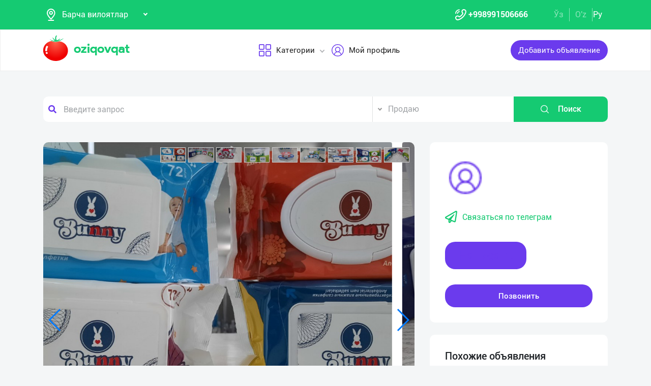

--- FILE ---
content_type: text/html; charset=UTF-8
request_url: https://oziqovqat.com/ru/product/view/8700
body_size: 12501
content:
<!DOCTYPE html>
<html lang="uz"  prefix="og: http://ogp.me/ns#">
    <head>
        <title> Влажне салфетка тўғридан-тўғри ишлаб чиқарувчидан сотиб олинг. 

— Вилоятлардан диллерларни биз билан ҳамкорлик қилишг Oziqovqat.com</title>
        <meta charset="UTF-8" />
        <meta name="csrf-token" content="gDYMhRWMokrSkIX1LCKHzVltmiZcbRJYHG3dNrMV">
        <link rel="shortcut icon" href="https://oziqovqat.com/theme/img/tomato.png"/>
        <link rel="stylesheet" href="https://oziqovqat.com/theme/css/additional.css" type="text/css" />
        <link rel="stylesheet" href="https://oziqovqat.com/theme/css/style.css" type="text/css" />
        <link rel="stylesheet" href="https://oziqovqat.com/theme/css/mobile.css" type="text/css" />
        <meta name="csrf-token" content="gDYMhRWMokrSkIX1LCKHzVltmiZcbRJYHG3dNrMV">
        <meta name="description" content="Влажне салфетка тўғридан-тўғри ишлаб чиқарувчидан сотиб олинг. 

— Вилоятлардан диллерларни биз билан ҳамкорлик қилишга таклиф қиламиз.
— Сифати аъло даражада. 
— Сизга ёқишига ишонамиз."/>
        <meta name="keywords" content="Влажне салфетка тўғридан-тўғри ишлаб чиқарувчидан сотиб олинг. 

— Вилоятлардан диллерларни биз билан ҳамкорлик қилишга таклиф қиламиз.
— Сифати аъло даражада. 
— Сизга ёқишига ишонамиз."/>
        <meta property="og:title" content="Влажне салфетка тўғридан-тўғри ишлаб чиқарувчидан сотиб олинг. 

— Вилоятлардан диллерларни биз билан ҳамкорлик қилишг" />
        <meta property="og:locale" content="uz_UZ" />
        <meta property="og:locale:alternate" content="ru_RU" />
        <meta property="og:url" content="" />
        <meta property="og:image" content="https://oziqovqat.com/uploads/products/8700/vHBn7mHA1FB7.jpg" />
        <meta property="og:type" content="website" />
        <meta name="twitter:card" content="summary_large_image" />
        <link rel="alternate" hreflang="uz" href="https://oziqovqat.com/uz/product/view/8700" />
        <link rel="alternate" hreflang="uz" href="https://oziqovqat.com/uzc/product/view/8700" />
        <link rel="alternate" hreflang="ru" href="https://oziqovqat.com/ru/product/view/8700" />
        <style>
            .my-profile li a {
                font-weight: 600;
            }
            .bold{
                font-weight: 600;
            }
            .spinner {
                display: inline-block;
                opacity: 0;
                width: 0;
                -webkit-transition: opacity 0.25s, width 0.25s;
                -moz-transition: opacity 0.25s, width 0.25s;
                -o-transition: opacity 0.25s, width 0.25s;
                transition: opacity 0.25s, width 0.25s;
            }

            .has-spinner.active {
                cursor:progress;
            }

            .has-spinner.active .spinner {
                opacity: 1;
                width: auto;
            }

            .has-spinner.btn.active .spinner {
                min-width: 20px;
            }
        </style>
          <link rel="stylesheet" href="https://cdnjs.cloudflare.com/ajax/libs/mediaelement/4.2.6/mediaelementplayer.css" />
  <link rel="stylesheet" href="https://cdnjs.cloudflare.com/ajax/libs/fancybox/3.5.7/jquery.fancybox.min.css"/>
  <link rel="stylesheet" href="https://cdnjs.cloudflare.com/ajax/libs/Swiper/4.0.7/css/swiper.min.css"/>
  <style>
    .button_save{
      width: 30px ;
      height: 30px ;
      padding: 0;
      display: flex;
      justify-content: center;
      align-items: center

      }
      .complat-button,.button-modal{
        padding: 7px 18px !important;
        font-size: 14px !important;

      }
      .color-green{
        border-color:#15ca72 !important;
        color: #15ca72 !important;
      }
      [type="radio"]:checked,
[type="radio"]:not(:checked) {
    position: absolute;
    left: -9999px;
}
[type="radio"]:checked + label,
[type="radio"]:not(:checked) + label
{
    position: relative;
    padding-left: 28px;
    cursor: pointer;
    line-height: 20px;
    display: inline-block;
    color: #666;
}
[type="radio"]:checked + label:before,
[type="radio"]:not(:checked) + label:before {
    content: '';
    position: absolute;
    left: 0;
    top: 0;
    width: 18px;
    height: 18px;
    border: 1px solid #ddd;
    border-radius: 100%;
    background: #fff;
}
[type="radio"]:checked + label:after,
[type="radio"]:not(:checked) + label:after {
    content: '';
    width: 12px;
    height: 12px;
    background: #15ca72;
    position: absolute;
    top: 3px;
    left: 3px;
    border-radius: 100%;
    -webkit-transition: all 0.2s ease;
    transition: all 0.2s ease;
}
[type="radio"]:not(:checked) + label:after {
    opacity: 0;
    -webkit-transform: scale(0);
    transform: scale(0);
}
[type="radio"]:checked + label:after {
    opacity: 1;
    -webkit-transform: scale(1);
    transform: scale(1);
}
.send_chat{
  cursor: pointer;
}

    .carousel-gallery {
        width: 100%;
        height: 700px;
        display: -webkit-box;
        display: -ms-flexbox;
        display: flex;
        position: relative;
        z-index: 0;
    }
    .carousel-gallery .swiper-container {
        width: 100%;
        height: 100%;
        position: absolute;
        left: 0;
        top: 0;
    }
    @media (max-width: 991px) {
        .carousel-gallery {
            height: 600px;
        }
    }

    @media (max-width: 767px) {
        .carousel-gallery {
            height: 500px;
        }
    }
    .carousel-gallery .swiper-slide {
        overflow: hidden;
        color: #fff;
    }
    .carousel-gallery .swiper-slide a {
        display: block;
        width: 100%;
        height: 100%;
        border-radius: 4px;
        overflow: hidden;
        position: relative;
        -webkit-box-shadow: 3px 2px 20px 0px rgba(0, 0, 0, 0.2);
        -moz-box-shadow: 3px 2px 20px 0px rgba(0, 0, 0, 0.2);
        box-shadow: 3px 2px 20px 0px rgba(0, 0, 0, 0.2);
    }
    .carousel-gallery .swiper-slide a:hover .image .overlay {
        opacity: 1;
    }
    .carousel-gallery .swiper-slide a .image {
        width: 100%;
        height: 100%;
        background-size: cover;
        background-position: center center;
    }
    .carousel-gallery .swiper-slide a .image .overlay {
        width: 100%;
        height: 100%;
        background-color: rgba(20, 20, 20, 0.8);
        text-align: center;
        opacity: 0;
        -webkit-transition: all 0.2s linear;
        -o-transition: all 0.2s linear;
        transition: all 0.2s linear;
    }
    .carousel-gallery .swiper-slide a .image .overlay em {
        color: #fff;
        font-size: 26px;
        position: relative;
        top: 50%;
        -webkit-transform: translateY(-50%);
        -ms-transform: translateY(-50%);
        -o-transform: translateY(-50%);
        transform: translateY(-50%);
        display: inline-block;
    }
    .swiper-pagination {
        position: absolute;
        top: 10px;
        right: 10px;
        width: auto !important;
        left: auto !important;
        margin: 0;
    }
    .swiper-pagination-bullet {
        padding: 5px 10px;
        border-radius: 0;
        width: auto;
        height: 30px;
        text-align: center;
        line-height: 30px;
        font-size: 12px;
        color:#000;
        opacity: 1;
        background: rgba(0,0,0,0.2);
    }
    .swiper-pagination-bullet-active {
        color:#fff;
        background: #007aff;
    }

  </style>
          <script type="application/ld+json">
  {
  "@context": "https://schema.org/",
  "@type": "Product",
  "name": "Чистящие средства",
  "image": "https://oziqovqat.com/uploads/products/8700/vHBn7mHA1FB7.jpg",
  "description": "Влажне салфетка тўғридан-тўғри ишлаб чиқарувчидан сотиб олинг. 

— Вилоятлардан диллерларни биз билан ҳамкорлик қилишга таклиф қиламиз.
— Сифати аъло даражада. 
— Сизга ёқишига ишонамиз.",
  "brand": "Oziqovqat.com",
  "offers": {
    "@type": "Offer",
    "url": "https://oziqovqat.com/ru/product/view/8700",
    "priceCurrency": "UZS",
    "price": "0",
    "priceValidUntil": "2021-04-30",
    "availability": "https://schema.org/InStock",
    "itemCondition": "https://schema.org/NewCondition"
  }
}
  </script>
                <script>
           var language_locale="ru";
        </script>
    </head>
    <body>
        <header class="scroll_height">
	
    <div class="modal auth-modal fade" id="authorization" tabindex="-1" role="dialog"   aria-hidden="true">
        <div class="modal-dialog" role="document">
            <div class="modal-content">
                <button type="button" class="close" data-dismiss="modal" aria-label="Close">
                    <span aria-hidden="true">&times;</span>
                </button>

                <div class="modal-body">
                    <div class="auth_img">
                        <img src="https://oziqovqat.com/theme/img/auth-img.png" alt="auth img" />
                    </div>
                    <div class="auth_form">
                        <h2>Авторизация</h2>
                        <form id="auth_form_phone">
                            <div class="form-group">
                                <div class="form-group">
                                     <label>Укажите Ваш номер телефона</label>
                                    <div class="input">
                                        <button type="button"  class="btn form-control-icon">
                                            <img src="https://oziqovqat.com/theme/img/phone.png" alt="icon" />
                                        </button>
                                                                              <select name="code" class="form-control"  style="min-width: max-content" id="codeSelect">
                                                                                <option  value="+998">UZB</option>
                                                                                  <option  value="+7">RUS</option>
                                                                                  <option  value="+996">KGZ</option>
                                                                                  <option  value="+992">TJK</option>
                                                                                  <option  value="+7">KAZ</option>
                                                                                  <option  value="+93">AFG</option>
                                                                                  <option  value="+993">TKM</option>
                                                                                  <option  value="+994">AZE</option>
                                                                                  <option  value="+375">BLR</option>
                                                                                  <option  value="+380">UKR</option>
                                                                              </select>
                                          <input type="text" class="form-control phone_number22" id="phoneNumberAuth" autocomplete="off" placeholder="" value="+998" />
                                    </div>
                                </div>
                                <div class="form-group">
                                    <label class="check-label">Я принимаю
                                        <a href="/ru/terms-of-use">Правила использования</a>
                                        <input class="check-input" type="checkbox" checked/>
                                        <span class="checkmark"></span>
                                    </label>
                                </div>
                                <button type="submit" id="authFirstStep"  class="btn button_style auth-button  has-spinner" >
                                    Получить код
                                </button>
                            </div>
                        </form>
                    </div>
                </div>
            </div>
        </div>
		</div>
			
    <div class="modal auth-modal fade" id="verificate" tabindex="-1" role="dialog"   aria-hidden="true">
        <div class="modal-dialog" role="document">
            <div class="modal-content">
                <button type="button" class="close" id="close" data-dismiss="modal" aria-label="Close">
                    <span aria-hidden="true" style="font-size: 25px; font-weight: 100"
                            ><i class="fas fa-arrow-left"></i
                        ></span>
                </button>

                <div class="modal-body">
                    <div class="auth_img">
                        <img src="/theme/img/verificate.png" alt="auth img" />
                    </div>
                    <div class="auth_form">
                        <h2>Код из смс</h2>
                        <form id="auth_form_verificate_code">
                            <div class="form-group">
                                <div class="form-group">
                                    <label  >Укажите код и СМС</label>
                                    <div class="for_error"></div>
                                    <div class="input">
                                        <button type="button" class="btn form-control-icon">
                                            <img src="/theme/img/key.png" alt="icon" />
                                        </button>
                                        <input type="text" class="form-control verificate-code" id="codeVerification" placeholder="****"/>
                                    </div>
                                </div>

                                <button type="submit" id="userVerifyBtn" class="btn button_style">
                                    Продолжить
                                </button>
                            </div>
                        </form>
                    </div>
                </div>
            </div>
        </div>
    </div>

    <div class="header_top">
        <div class="container">
            <div class="header-flex-top">
                <div class="header-left">
                    <div class="selected">
                        <div class="select-img">
                            <img src="/theme/img/menu_loc.png" alt="icon" />
												</div>
												
                        <select name="street set-region" class="nice-select">
                            <option value="all"   selected  >Барча вилоятлар</option>
                                                            <option class="bold" value="1" >город Ташкент</option>
                                                            <option class="bold" value="2" >Андижанская область</option>
                                                            <option class="bold" value="4" >Бухарская область</option>
                                                            <option class="bold" value="5" >Джизакская область</option>
                                                            <option class="bold" value="6" >Кашкадарьинская область</option>
                                                            <option class="bold" value="7" >Навоийская область</option>
                                                            <option class="bold" value="8" >Наманганская область</option>
                                                            <option class="bold" value="9" >Самаркандская область</option>
                                                            <option class="bold" value="10" >Сурхандарьинская область</option>
                                                            <option class="bold" value="11" >Сырдарьинская область</option>
                                                            <option class="bold" value="12" >Ташкентская область</option>
                                                            <option class="bold" value="13" >Ферганская область</option>
                                                            <option class="bold" value="14" >Хорезмская область</option>
                                                            <option class="bold" value="15" >Каракалпакстан Республика</option>
                                                            <option class="bold" value="17" >Россия</option>
                                                            <option class="bold" value="18" >Кыргызстан</option>
                                                            <option class="bold" value="19" >Таджикистан</option>
                                                            <option class="bold" value="20" >Казахстан</option>
                                                            <option class="bold" value="21" >Афганистан</option>
                                                            <option class="bold" value="22" >Белоруссия</option>
                                                            <option class="bold" value="23" >Украина</option>
                                                            <option class="bold" value="24" >Азербайджан</option>
                                                            <option class="bold" value="25" >Туркменистан</option>
                                                            <option class="bold" value="26" >Турция</option>
                            
                        </select>
                    </div>
                </div>
                <div class="header-right">
                    <div class="top-nav">
                        <ul class="lists">
                            <li>
                                <a href="#" title="" class="phone-link">
                                        <img src="/theme/img/menu_icon.png" alt="icon" />
										<strong>+998991506666</strong>
                                </a>
                            </li>
                        </ul>
                    </div>
                    <ul class="list-lang">
                        <li>
                            <a href="/uzc/product/view/8700" class="btn button-lang ">Ўз</a>
                        </li>
                        <li>
                            <a href="/uz/product/view/8700" class="btn button-lang ">O'z</a>
                        </li>
                        <li>
                            <a href="/ru/product/view/8700" class="btn button-lang  active  ">
                                Ру
                            </a>
                        </li>
                        <li>
                        <li>
                    </ul>
                </div>
            </div>
        </div>
    </div>
    <div class="header_two"></div>
    <div class="all_header_menu">
        <div class="nav-container">
            <nav class="sina-nav mobile-sidebar" id="navbar" data-top="60">
                <div class="container">
                    <!-- .extension-nav -->
                    <div class="extension-nav">
                        <ul>
                            <li class="posts">
                                                                    <a href=""
                                       data-toggle="modal"
                                       data-target="#authorization"
                                       class="post-button"
                                    ><span class="text"> Добавить объявление </span
                                        ><span class="icon"
                                        ><i class="fas fa-sign-in-alt"></i></span
                                        ></a>
                                                            </li>
                        </ul>
                    </div>
                    <div class="sina-nav-header">
                        <div class="for-but">
                            <button id="menubt" type="button" class="navbar-toggle" data-toggle="collapse" data-target="#navbar-menu">
                                <i class="fa fa-bars"></i>
                            </button>
                        </div>
                        <a class="sina-brand" href="https://oziqovqat.com/ru">
                            <img width="172" height="62" src="https://oziqovqat.com/theme/img/logo.png" alt="" />
                        </a>
                    </div>
                    <!-- .sina-nav-header -->

                    <!-- Collect the nav links, forms, and other content for toggling -->
                    <div class="collapse navbar-collapse" id="navbarNav">
                        <button id="closeMenu">
                            <i class="lnr lnr-exit"></i>
                        </button>

                        <ul class="sina-menu sina-menu-center" data-in="fadeInLeft" data-out="fadeInOut">
                            <li class="dropdown">
                                <a href="#" class="dropdown-toggle" data-toggle="dropdown">
                                    <img width="30" height="30" src="/theme/img/menu_wind.png" alt="Categories" />
                                    Категории
                                </a>
                                <ul class="dropdown-menu">
                                                                            <li class="bold"><a href="/ru/section/choy-va-qahva">Чай и Кофе</a></li>
                                                                            <li class="bold"><a href="/ru/section/konservalar-1">Консервы</a></li>
                                                                            <li class="bold"><a href="/ru/section/bakaleya">Бакалея</a></li>
                                                                            <li class="bold"><a href="/ru/section/tort-va-shirinliklar-1">Торты и сладости</a></li>
                                                                            <li class="bold"><a href="/ru/section/suvlar-1">Напитки</a></li>
                                                                            <li class="bold"><a href="/ru/section/meva-va-sabzavotlar">Фрукты и Овощи</a></li>
                                                                            <li class="bold"><a href="/ru/section/tuxum-va-sut-mahsulotlari">Яйца и молочные изделия</a></li>
                                                                            <li class="bold"><a href="/ru/section/gosht">Мясные</a></li>
                                                                            <li class="bold"><a href="/ru/section/muzlatilgan-mahsulotlar">Замороженные продукты</a></li>
                                                                            <li class="bold"><a href="/ru/section/non-mahsulotlari-1">Хлебобулочное</a></li>
                                                                            <li class="bold"><a href="/ru/section/boshqalar">Другие</a></li>
                                                                            <li class="bold"><a href="/ru/section/yoglar-1">Масла жиры</a></li>
                                                                            <li class="bold"><a href="/ru/section/chipsa-snek-bodroq">Чипсы снэки попкорн</a></li>
                                                                            <li class="bold"><a href="/ru/section/savdo-xodimlari">Торговый кадры</a></li>
                                                                            <li class="bold"><a href="/ru/section/logistika">Логистика</a></li>
                                                                            <li class="bold"><a href="/ru/section/yem-mahsulotlari">Комбикорм</a></li>
                                                                    </ul>
                            </li>


                                                            <li class="dropdown">
                                    <a href="#" data-toggle='modal' data-target='#authorization' ><img src="/theme/img/menu_user.png" alt="user" />Мой профиль</a>
                                </li>
                                                    </ul>
                    </div>
                    <!-- /.navbar-collapse -->
                </div>
                <!-- .container -->
            </nav>
        </div>
    </div>

    <!-- logout model -->
        <div class="modal auth-modal fade" id="logout" tabindex="-1" role="dialog"   aria-hidden="true">
            <div class="modal-dialog" role="document">
                <div class="modal-content">
                    <button type="button" class="close" data-dismiss="modal" aria-label="Close">
                        <span aria-hidden="true">&times;</span>
                    </button>
                    <div class="modal-body">
                        <div class="auth_img">
                            <img src="https://oziqovqat.com/theme/img/illustration.png" alt="illustration" />
                        </div>
                        <div class="auth_form">
                            <h2>Вы вышли из профиля</h2>
                            <form action="/">
                                <div class="form-group">
                                    <div class="form-group">
                                        <a href="/ru/signout">
                                            <span data-toggle="modal" data-target="#verificate" class="btn button_style auth-button">
                                                На главную
                                            </span>
                                        </a>
                                    </div>
                                </div>
                            </form>

                        </div>
                </div>
            </div>
        </div>
        </div>
        <!-- endlogout -->
</header>

        <div class="mobile_footer wt-footer" id="wt-footer">
  <a href="https://oziqovqat.com/ru" class="f-mobile-link">
    <div class="icon"><img src="https://oziqovqat.com/theme/img/mobile-home.svg" alt=""></div>
    <span>Главная</span>
  </a>
  <a class="f-mobile-link f-link-active search_mobile">
    <div class="icon"><img src="https://oziqovqat.com/theme/img/mobile-search.svg" alt=""></div>
    <span>Поиск</span>
  </a>
  <a class="f-mobile-links">
    <div class="mobile-logo"><img src="https://oziqovqat.com/theme/img/mobile-tomato.svg" alt=""></div>
  </a>
  <a href="https://oziqovqat.com/ru/create-add" class="f-mobile-link">
    <div class="icon"><img src="https://oziqovqat.com/theme/img/mobile-plus.svg" alt=""></div>
    <span>Добавить</span>
  </a>
  <a href="https://oziqovqat.com/ru/catalogs" class="f-mobile-link">
    <div class="icon"><img src="https://oziqovqat.com/theme/img/mobile-category.svg" alt=""></div>
    <span>Категории</span>
  </a>
</div>

<div class="mobile_block">
  <div class="block_none">
    <button class="btn block_none_btn">
      <img src="https://oziqovqat.com/theme/img/mobilex.svg" alt="icon">
    </button>
  </div>

  <ul class="mobile_menu pl-0 mb-0">
    <li>
      <a class="mobile_link" href="#">
        <img class="mobile_link_icon" src="https://oziqovqat.com/theme/img/icon-1.svg" alt="icon">
        <span>Мои объявления</span>
      </a>
    </li>
    <li>
      <a class="mobile_link" href="#">
        <img class="mobile_link_icon" src="https://oziqovqat.com/theme/img/icon-2.svg" alt="icon">
        <span>Избранные</span>
      </a>
    </li>
    <li>
      <a class="mobile_link" href="#">
        <img class="mobile_link_icon" src="https://oziqovqat.com/theme/img/icon-3.svg" alt="icon">
        <span>Мой баланс</span>
      </a>
    </li>
    <li>
      <a class="mobile_link" href="#">
        <img class="mobile_link_icon" src="https://oziqovqat.com/theme/img/icon-4.svg" alt="icon">
        <span>Мои подписки</span>
      </a>
    </li>
    <li>
      <a class="mobile_link" data-toggle="collapse" href="#languageMobile" role="button" aria-expanded="false">
        <img class="mobile_link_icon" src="https://oziqovqat.com/theme/img/icon-5.svg" alt="icon">
        <span>Язык</span>
      </a>

      <div class="collapse" id="languageMobile">
        <div class="mobile_lang p-3">
          <a href="#" class="d-flex align-items-center justify-content-between">
            <div class="lang_left d-flex align-items-center">
              <img class="lang_icon" src="https://oziqovqat.com/theme/img/lang_icon-1.svg" alt="icon">
              <span>Ўзбекча</span>
            </div>
            <div class="lang_right text-white">
              <i class="far fa-check-circle"></i>
            </div>
          </a>
          <a href="#" class="d-flex align-items-center justify-content-between active_lang">
            <div class="lang_left d-flex align-items-center">
              <img class="lang_icon" src="https://oziqovqat.com/theme/img/lang_icon-1.svg" alt="icon">
              <span>O'zbekcha</span>
            </div>
            <div class="lang_right text-white">
              <i class="far fa-check-circle"></i>
            </div>
          </a>
          <a href="#" class="d-flex align-items-center justify-content-between">
            <div class="lang_left d-flex align-items-center">
              <img class="lang_icon" src="https://oziqovqat.com/theme/img/lang_icon-2.svg" alt="icon">
              <span>Русский</span>
            </div>
            <div class="lang_right text-white">
              <i class="far fa-check-circle"></i>
            </div>
          </a>
        </div>
      </div>
    </li>
    <li>
      <a class="mobile_link" href="#">
        <img class="mobile_link_icon" src="https://oziqovqat.com/theme/img/icon-6.svg" alt="icon">
        <span>Личные данные</span>
      </a>
    </li>
    <li>
      <a class="mobile_link" href="#">
        <img class="mobile_link_icon" src="https://oziqovqat.com/theme/img/icon-7.svg" alt="icon">
        <span>Новости</span>
      </a>
    </li>
    <li class="d-flex align-items-center justify-content-between">
      <a class="mobile_link" href="#">
        <img class="mobile_link_icon" src="https://oziqovqat.com/theme/img/icon-8.svg" alt="icon">
        <span>Чаты</span>
      </a>
      <div class="message_notification"><i>2</i></div>
    </li>
    <li>
      <a class="mobile_link" href="#">
        <img class="mobile_link_icon" src="https://oziqovqat.com/theme/img/icon-9.svg" alt="icon">
        <span>История реферальных переходов</span>
      </a>
    </li>
    <li>
      <a class="mobile_link" href="#">
        <img class="mobile_link_icon" src="https://oziqovqat.com/theme/img/icon-10.svg" alt="icon">
        <span>Условия использования</span>
      </a>
    </li>
    <li>
      <a class="mobile_link" href="#">
        <img class="mobile_link_icon" src="https://oziqovqat.com/theme/img/icon-11.svg" alt="icon">
        <span>FAQ</span>
      </a>
    </li>
    <li>
      <a class="mobile_link" href="#">
        <img class="mobile_link_icon" src="https://oziqovqat.com/theme/img/icon-12.svg" alt="icon">
        <span>О нас</span>
      </a>
    </li>
    <li>
      <a class="mobile_link" href="#">
        <img class="mobile_link_icon" src="https://oziqovqat.com/theme/img/icon-13.svg" alt="icon">
        <span>Техническая поддержка</span>
      </a>
    </li>
    <li>
      <a class="mobile_link" href="#">
        <img class="mobile_link_icon" src="https://oziqovqat.com/theme/img/icon-14.svg" alt="icon">
        <span>Поделиться приложением</span>
      </a>
    </li>
    <li>
      <a class="mobile_link" href="#">
        <img class="mobile_link_icon" src="https://oziqovqat.com/theme/img/icon-15.svg" alt="icon">
        <span>Выход</span>
      </a>
    </li>
    <li class="m-0 border-top">
      <a class="d-flex align-items-center justify-content-center simplex_mobile" href="#">
        <span class="mr-1">Разработано</span>
        <img class="" src="https://oziqovqat.com/theme/img/mobile-simplex.svg" alt="icon" width="110">
      </a>
    </li>
  </ul>

</div>


<div class="search_mobile_item">
  <div class="search_top">
    <h4 class="mb-0">Поиск</h4>
    <button class="btn search_none_btn">
      <img src="https://oziqovqat.com/theme/img/mobilex.svg" alt="icon">
    </button>
  </div>

  <form class="mobile_search">
    <div class="selector">
      <div class="selector-item">
        <input type="radio" id="radio1" name="selector" class="selector-item_radio" checked>
        <label for="radio1" class="selector-item_label">Продаю</label>
      </div>
      <div class="selector-item">
        <input type="radio" id="radio2" name="selector" class="selector-item_radio">
        <label for="radio2" class="selector-item_label">Покупаю</label>
      </div>
      <div class="selector-item">
        <input type="radio" id="radio3" name="selector" class="selector-item_radio">
        <label for="radio3" class="selector-item_label">Предоставляю услуги</label>
      </div>
    </div>

    <div class="input-group search_input">
      <input type="text" class="form-control" placeholder="Введите запрос">
        <button class="btn search_button" type="button"><i class="fas fa-search"></i></button>
    </div>

  </form>
</div>

            
<section class="card-section">
  <div class="search_box">
    <div class="search-sec">
        <div class="container">
            <form action="/ru/search" method="get" novalidate="novalidate">
                <div class="row">
                    <div class="col-lg-7 col-md-6 col-sm-5 col-9 p-0 for-search-input">
                        <div class="search-input">
                            <img
                            class="fas fa-search text-body"
                            alt="search"
                            src="/theme/img/search.png"
                        />
                        <input type="text" name="key" class="form-control search-slt" placeholder="Введите запрос"  />
                        </div>
                    </div>
                    <div class="col-lg-3 col-md-4 col-sm-5 p-0">
                        <select class="nice-select form-control search-slt" name='type'>
                            <option value="1" >Продаю</option>
                            <option value="2" >Покупаю</option>
                            <option value="3" >Предоставляю услуги </option>
                        </select>
                    </div>
                    <div class="col-lg-2 col-md-2 col-md-2 col-sm-2 for-sea-button col-3 p-0">
                        <button class="for-search-button btn wrn-btn d-block">
                        <img src="/theme/img/search_white.png" alt="search" />
                        Поиск
                        </button>
                    </div>
                </div>
            </form>
        </div>
    </div>
</div>

  <div class="container">
    <div class="modal fade" id="exampleModalCenter" tabindex="-1" role="dialog"  aria-hidden="true">
        <div class="modal-dialog modal-dialog-centered" role="document">
            <div class="modal-content">
                <div class="modal-header">
                    <h5 class="modal-title" id="exampleModalLongTitle">Жалоба на объявление</h5>
                    <button type="button" class="close" data-dismiss="modal" aria-label="Close">
                        <span aria-hidden="true">&times;</span>
                    </button>
                </div>
                <div class="modal-body">
                                          <div class="form-check compain-item pl-0">
                        <p>
                          <input class="form-check-input" type="radio" name="categ" id="categor_id_1" value="2" >
                          <label class="form-check-label" for="categor_id_1">Спам</label>
                        </p>
                      </div>
                                          <div class="form-check compain-item pl-0">
                        <p>
                          <input class="form-check-input" type="radio" name="categ" id="categor_id_2" value="3" >
                          <label class="form-check-label" for="categor_id_2">Неверная рубрика</label>
                        </p>
                      </div>
                                          <div class="form-check compain-item pl-0">
                        <p>
                          <input class="form-check-input" type="radio" name="categ" id="categor_id_3" value="4" >
                          <label class="form-check-label" for="categor_id_3">Запрещенный товар</label>
                        </p>
                      </div>
                                          <div class="form-check compain-item pl-0">
                        <p>
                          <input class="form-check-input" type="radio" name="categ" id="categor_id_4" value="5" >
                          <label class="form-check-label" for="categor_id_4">Неактуальное объявление</label>
                        </p>
                      </div>
                                          <div class="form-check compain-item pl-0">
                        <p>
                          <input class="form-check-input" type="radio" name="categ" id="categor_id_5" value="6" >
                          <label class="form-check-label" for="categor_id_5">Мошенник</label>
                        </p>
                      </div>
                                          <div class="form-check compain-item pl-0">
                        <p>
                          <input class="form-check-input" type="radio" name="categ" id="categor_id_6" value="7" >
                          <label class="form-check-label" for="categor_id_6">Не дозвониться</label>
                        </p>
                      </div>
                                          <div class="form-check compain-item pl-0">
                        <p>
                          <input class="form-check-input" type="radio" name="categ" id="categor_id_7" value="8" >
                          <label class="form-check-label" for="categor_id_7">Ложный объявление</label>
                        </p>
                      </div>
                    
                </div>
                <div class="modal-footer">
                    <button type="button" id="complainSend" class="btn complat-button "disabled >Далее</button>
                </div>
            </div>
        </div>
    </div>
    <div class="card-section-content">
      <div class="row">
        <div class="col-lg-8">
          <div class="products-info">
            <div class="about-img-silider">
                <div class="carousel-gallery">
                    <div class="swiper-container">
                        <div class="swiper-wrapper">
                                                                        <div class="swiper-slide">
                        <a href="https://oziqovqat.com/uploads/products/8700/vHBn7mHA1FB7.jpg" data-fancybox="gallery">
                            <div class="image" style="background-image: url(https://oziqovqat.com/uploads/products/8700/vHBn7mHA1FB7.jpg)">
                            </div>
                        </a>
                    </div>

                    
                                                              <div class="swiper-slide">
                        <a href="https://oziqovqat.com/uploads/products/8700/gallery/ZdLkwGnGTJYk.jpg" data-fancybox="gallery" data-caption="">
                            <div class="image" style="background-image: url(https://oziqovqat.com/uploads/products/8700/gallery/ZdLkwGnGTJYk.jpg)">
                            </div>
                        </a>
                    </div>

                                                                            <div class="swiper-slide">
                        <a href="https://oziqovqat.com/uploads/products/8700/gallery/wKdJFA5Uh2yW.jpg" data-fancybox="gallery" data-caption="">
                            <div class="image" style="background-image: url(https://oziqovqat.com/uploads/products/8700/gallery/wKdJFA5Uh2yW.jpg)">
                            </div>
                        </a>
                    </div>

                                                                            <div class="swiper-slide">
                        <a href="https://oziqovqat.com/uploads/products/8700/gallery/X6e7rELeQ3j3.jpg" data-fancybox="gallery" data-caption="">
                            <div class="image" style="background-image: url(https://oziqovqat.com/uploads/products/8700/gallery/X6e7rELeQ3j3.jpg)">
                            </div>
                        </a>
                    </div>

                                                                            <div class="swiper-slide">
                        <a href="https://oziqovqat.com/uploads/products/8700/gallery/O1uoHDbAviJf.jpg" data-fancybox="gallery" data-caption="">
                            <div class="image" style="background-image: url(https://oziqovqat.com/uploads/products/8700/gallery/O1uoHDbAviJf.jpg)">
                            </div>
                        </a>
                    </div>

                                                                            <div class="swiper-slide">
                        <a href="https://oziqovqat.com/uploads/products/8700/gallery/DUNU2MhGZLr9.jpg" data-fancybox="gallery" data-caption="">
                            <div class="image" style="background-image: url(https://oziqovqat.com/uploads/products/8700/gallery/DUNU2MhGZLr9.jpg)">
                            </div>
                        </a>
                    </div>

                                                                            <div class="swiper-slide">
                        <a href="https://oziqovqat.com/uploads/products/8700/gallery/eQpp15NduhrE.jpg" data-fancybox="gallery" data-caption="">
                            <div class="image" style="background-image: url(https://oziqovqat.com/uploads/products/8700/gallery/eQpp15NduhrE.jpg)">
                            </div>
                        </a>
                    </div>

                                                                            <div class="swiper-slide">
                        <a href="https://oziqovqat.com/uploads/products/8700/gallery/SmIalBDWxQSs.jpg" data-fancybox="gallery" data-caption="">
                            <div class="image" style="background-image: url(https://oziqovqat.com/uploads/products/8700/gallery/SmIalBDWxQSs.jpg)">
                            </div>
                        </a>
                    </div>

                                                                            <div class="swiper-slide">
                        <a href="https://oziqovqat.com/uploads/products/8700/gallery/blVEA1IdnSVf.jpg" data-fancybox="gallery" data-caption="">
                            <div class="image" style="background-image: url(https://oziqovqat.com/uploads/products/8700/gallery/blVEA1IdnSVf.jpg)">
                            </div>
                        </a>
                    </div>

                                                </div>

            </div>
            <div class="swiper-pagination"></div>
            <div class="swiper-button-prev"></div>
            <div class="swiper-button-next"></div>
        </div>
        </div>



            <div class="info-footer">
              <div class="prosm">
                <p>Самаркандская область,
                  <b style="font-size: 13px">2023-07-04 17:30:00 ч.</b> </p>
                <p>
                  <span><i class="fas fa-eye"></i></span>21
                </p>
              </div>
              <div class="price">
                <p>Цена договорная</p>
              </div>
              <hr />
              <div class="info_text">
                <h5>Краткое описание</h5>
                <p style="white-space: pre-line">
                  Влажне салфетка тўғридан-тўғри ишлаб чиқарувчидан сотиб олинг. 

— Вилоятлардан диллерларни биз билан ҳамкорлик қилишга таклиф қиламиз.
— Сифати аъло даражада. 
— Сизга ёқишига ишонамиз.
                </p>
              </div>

              
                            

                            <div class="info_seller">
								<h5>Спросите у продавца</h5>
								<div class="ask_info">
									<ul>
                      									</ul>
																			<button type="button" class="button-modal btn send_chat"  data-toggle='modal' data-target='#authorization' >
                      Пожаловаться
                    </button>
																	</div>
							</div>
                          </div>
          </div>
        </div>

        <div class="col-lg-4">
          <div class="card-section-rihgt">
            <div class="connect">
                <div class="comp_logo">
                  <div class="logo_img">
                    <img src="https://oziqovqat.com/theme/img/menu_user.png" alt="company logo" />
                  </div>
                                <div class="company_name">

                    <a href="/ru/company/view/85983"><span class="span"></span></a>
                  </div>
                								</div>
																  <a href="" class="telegram" data-toggle='modal' data-target='#authorization'>
								                <span><i class="far fa-paper-plane"></i></span>Связаться по телеграм</a>
                <div class="buttons_connect">
									                                      <a href="#" class="telegram" data-toggle='modal' data-target='#authorization'>
                                          <span class="btn button_style bg-green"  data-toggle='modal' data-target='#authorization'>Написать</span>
                                      </a>
									
									 <button class="btn button_style" id="call">Позвонить</button>

                </div>
              </div>

            <ul id="errors" style="position: fixed;bottom: 7%;right: 3%;list-style: none;"></ul>
            <div class="products_lists_block">
              <h5 class="list_title">Похожие объявления</h5>
              <div class="products_lists">
                                                <div class="product_list_item">
                  <div class="products_img">
                                        <img src="https://oziqovqat.com/uploads/products/15465/Vyq4mNvh81tQ.jpg" alt="ДИЛЛЕР ВА ДИСТР" style="object-fit: contain" />
                  </div>
                  <div class="products_name">
                    <a href="/ru/product/view/15465">
                      <div class="product_title">
                        <p>ДИЛЛЕР ВА ДИСТР</p>
                      </div>
                      
                      <span class="region">город Ташкент</span>
                    </a>
                  </div>
                </div>
								                <hr />
								                                <div class="product_list_item">
                  <div class="products_img">
                                        <img src="https://oziqovqat.com/uploads/products/15496/UgK2B8nq420n.jpg" alt="Пластик салафан" style="object-fit: contain" />
                  </div>
                  <div class="products_name">
                    <a href="/ru/product/view/15496">
                      <div class="product_title">
                        <p>Пластик салафан</p>
                      </div>
                      
                      <span class="region">город Ташкент</span>
                    </a>
                  </div>
                </div>
								                <hr />
								                                <div class="product_list_item">
                  <div class="products_img">
                                        <img src="https://oziqovqat.com/uploads/products/15568/1769618582-231edfe174d4326a3e66a9101c69d818.png" alt="Барча ишлаб чиқ" style="object-fit: contain" />
                  </div>
                  <div class="products_name">
                    <a href="/ru/product/view/barcha-ishlab-chqaruvchilar-uchun-100dan-ortiq-yarim-tayor-mahsu-1769618582">
                      <div class="product_title">
                        <p>Барча ишлаб чиқ</p>
                      </div>
                      
                      <span class="region">город Ташкент</span>
                    </a>
                  </div>
                </div>
								                <hr />
								                                <div class="product_list_item">
                  <div class="products_img">
                                        <img src="https://oziqovqat.com/uploads/products/15504/NjMkKK07EGUo.jpg" alt="Биз Ўзбекистон " style="object-fit: contain" />
                  </div>
                  <div class="products_name">
                    <a href="/ru/product/view/15504">
                      <div class="product_title">
                        <p>Биз Ўзбекистон </p>
                      </div>
                      
                      <span class="region">город Ташкент</span>
                    </a>
                  </div>
                </div>
								                <hr />
								                                <div class="product_list_item">
                  <div class="products_img">
                                        <img src="https://oziqovqat.com/uploads/products/15450/8YFWQZv3kir0.jpg" alt="Туркманистон да" style="object-fit: contain" />
                  </div>
                  <div class="products_name">
                    <a href="/ru/product/view/15450">
                      <div class="product_title">
                        <p>Туркманистон да</p>
                      </div>
                      
                      <span class="region">Самаркандская область</span>
                    </a>
                  </div>
                </div>
								                <hr />
								                                <div class="product_list_item">
                  <div class="products_img">
                                        <img src="https://oziqovqat.com/uploads/products/15562/3cfAiM08yHEh.jpg" alt="Туркиянинг энг " style="object-fit: contain" />
                  </div>
                  <div class="products_name">
                    <a href="/ru/product/view/15562">
                      <div class="product_title">
                        <p>Туркиянинг энг </p>
                      </div>
                      
                      <span class="region">город Ташкент</span>
                    </a>
                  </div>
                </div>
								                <hr />
								                                <div class="product_list_item">
                  <div class="products_img">
                                        <img src="https://oziqovqat.com/uploads/products/15540/tETKzqq1AosY.jpg" alt="Туркманистон да" style="object-fit: contain" />
                  </div>
                  <div class="products_name">
                    <a href="/ru/product/view/15540">
                      <div class="product_title">
                        <p>Туркманистон да</p>
                      </div>
                      
                      <span class="region">Самаркандская область</span>
                    </a>
                  </div>
                </div>
								                <hr />
								                                <div class="product_list_item">
                  <div class="products_img">
                                        <img src="https://oziqovqat.com/uploads/products/12585/YGQNH9tZtKVe.jpg" alt="Ўз ҳудудингизда" style="object-fit: contain" />
                  </div>
                  <div class="products_name">
                    <a href="/ru/product/view/12585">
                      <div class="product_title">
                        <p>Ўз ҳудудингизда</p>
                      </div>
                      
                      <span class="region">город Ташкент</span>
                    </a>
                  </div>
                </div>
								                <hr />
								                                <div class="product_list_item">
                  <div class="products_img">
                                        <img src="https://oziqovqat.com/uploads/products/15505/PA32K4WJfh73.jpg" alt="Биз Ўзбекистон " style="object-fit: contain" />
                  </div>
                  <div class="products_name">
                    <a href="/ru/product/view/15505">
                      <div class="product_title">
                        <p>Биз Ўзбекистон </p>
                      </div>
                      
                      <span class="region">город Ташкент</span>
                    </a>
                  </div>
                </div>
								                <hr />
								                                <div class="product_list_item">
                  <div class="products_img">
                                        <img src="https://oziqovqat.com/uploads/products/15537/Tb9J3UxuWWih.jpg" alt="Гигиеник восита" style="object-fit: contain" />
                  </div>
                  <div class="products_name">
                    <a href="/ru/product/view/15537">
                      <div class="product_title">
                        <p>Гигиеник восита</p>
                      </div>
                      
                      <span class="region">город Ташкент</span>
                    </a>
                  </div>
                </div>
								                <hr />
								                                <div class="product_list_item">
                  <div class="products_img">
                                        <img src="https://oziqovqat.com/uploads/products/15580/pPIv3G8CgD4m.jpg" alt="Мавсумга тайёрм" style="object-fit: contain" />
                  </div>
                  <div class="products_name">
                    <a href="/ru/product/view/15580">
                      <div class="product_title">
                        <p>Мавсумга тайёрм</p>
                      </div>
                      
                      <span class="region">город Ташкент</span>
                    </a>
                  </div>
                </div>
								                <hr />
								                                <div class="product_list_item">
                  <div class="products_img">
                                        <img src="https://oziqovqat.com/uploads/products/15585/kkuuZVVFgvJA.jpg" alt="ҚАНДОЛАТ ИШЛАБ " style="object-fit: contain" />
                  </div>
                  <div class="products_name">
                    <a href="/ru/product/view/15585">
                      <div class="product_title">
                        <p>ҚАНДОЛАТ ИШЛАБ </p>
                      </div>
                      
                      <span class="region">город Ташкент</span>
                    </a>
                  </div>
                </div>
								                <hr />
								                                <div class="product_list_item">
                  <div class="products_img">
                                        <img src="https://oziqovqat.com/uploads/products/14778/XpsuGRZAWWVw.jpg" alt="Gold Teks тек" style="object-fit: contain" />
                  </div>
                  <div class="products_name">
                    <a href="/ru/product/view/14778">
                      <div class="product_title">
                        <p>&quot;Gold Teks&quot; тек</p>
                      </div>
                      
                      <span class="region">город Ташкент</span>
                    </a>
                  </div>
                </div>
								                <hr />
								                                <div class="product_list_item">
                  <div class="products_img">
                                        <img src="https://oziqovqat.com/uploads/products/15560/saAZulUjb0.jpg" alt="ҚАНДОЛАТ ИШЛАБ " style="object-fit: contain" />
                  </div>
                  <div class="products_name">
                    <a href="/ru/product/view/15560">
                      <div class="product_title">
                        <p>ҚАНДОЛАТ ИШЛАБ </p>
                      </div>
                      
                      <span class="region">город Ташкент</span>
                    </a>
                  </div>
                </div>
								                <hr />
								                                <div class="product_list_item">
                  <div class="products_img">
                                        <img src="https://oziqovqat.com/uploads/products/15448/WGCDfU3WkHML.jpg" alt="IZHAAR бренди" style="object-fit: contain" />
                  </div>
                  <div class="products_name">
                    <a href="/ru/product/view/15448">
                      <div class="product_title">
                        <p>&quot;IZHAAR&quot; бренди</p>
                      </div>
                      
                      <span class="region">город Ташкент</span>
                    </a>
                  </div>
                </div>
								                <hr />
								                                <div class="product_list_item">
                  <div class="products_img">
                                        <img src="https://oziqovqat.com/uploads/products/15481/V30pPgTfRpWE.jpg" alt="Бугун янгилик қ" style="object-fit: contain" />
                  </div>
                  <div class="products_name">
                    <a href="/ru/product/view/15481">
                      <div class="product_title">
                        <p>Бугун янгилик қ</p>
                      </div>
                      
                      <span class="region">город Ташкент</span>
                    </a>
                  </div>
                </div>
								                <hr />
								                                <div class="product_list_item">
                  <div class="products_img">
                                        <img src="https://oziqovqat.com/uploads/products/15192/1764052416-5e56c0e8e39cd856b837f8200598c8a9.jpg" alt="Качественные и " style="object-fit: contain" />
                  </div>
                  <div class="products_name">
                    <a href="/ru/product/view/kacestvennye-i-bezopasnye-odnorazovye-britvy-pod-brendom-kato-pr-1768648959">
                      <div class="product_title">
                        <p>Качественные и </p>
                      </div>
                      
                      <span class="region">город Ташкент</span>
                    </a>
                  </div>
                </div>
								                <hr />
								                                <div class="product_list_item">
                  <div class="products_img">
                                        <img src="https://oziqovqat.com/uploads/products/14908/MoERJ9szRXxL.jpg" alt="Туалет қоғози с" style="object-fit: contain" />
                  </div>
                  <div class="products_name">
                    <a href="/ru/product/view/14908">
                      <div class="product_title">
                        <p>Туалет қоғози с</p>
                      </div>
                      
                      <span class="region">город Ташкент</span>
                    </a>
                  </div>
                </div>
								                <hr />
								                                <div class="product_list_item">
                  <div class="products_img">
                                        <img src="https://oziqovqat.com/uploads/products/15410/Crjq9W3tVvVl.jpg" alt="OOO Incosmetic" style="object-fit: contain" />
                  </div>
                  <div class="products_name">
                    <a href="/ru/product/view/15410">
                      <div class="product_title">
                        <p>OOO &quot;Incosmetic</p>
                      </div>
                      
                      <span class="region">город Ташкент</span>
                    </a>
                  </div>
                </div>
								                <hr />
								                                <div class="product_list_item">
                  <div class="products_img">
                                        <img src="https://oziqovqat.com/uploads/products/15508/0E4siG7cB7.jpg" alt="Ҳурматли тадбир" style="object-fit: contain" />
                  </div>
                  <div class="products_name">
                    <a href="/ru/product/view/15508">
                      <div class="product_title">
                        <p>Ҳурматли тадбир</p>
                      </div>
                      
                      <span class="region">Кашкадарьинская область</span>
                    </a>
                  </div>
                </div>
								                <hr />
								
              </div>
            </div>
          </div>
        </div>
      </div>
    </div>
  </div>
</section>
        <footer class="footer">
    <div class="container">
        <div class="footer_main">
            <div class="footer_main_left">
                <div class="footer_logo">
                    <div class="footer_logo_img">
                        <a href="/ru">
                                <img height="52" width="172" src="https://oziqovqat.com/theme/img/logo.png" alt="footer-logo">
                            </a>
                    </div>
                    <div class="footer-info">
                        <h1 class="bold" style="font-size:14px"><span>Oziqovqat.com  </span>
                            Сайт для оптовых покупателей и продавцов. Помогаем компаниям малого и среднего бизнеса Узбекистана и СНГ быстро найти лучших поставщиков и новых клиентов, продвигать свою продукцию в интернете.
                        </h1>
                    </div>
                    <div class="sotcial">
                        <div class="sot-item">
                            <a href="https://t.me/oziq_ovqat" title=""><i class="fab fa-telegram-plane"></i></a>
                            <a href="https://www.facebook.com/oziqovqatuz" title=""><i class="fab fa-facebook-f"></i></a>
                            <a href="https://www.instagram.com/oziqovqat.uz/ " title=""><i class="fab fa-instagram"></i></a>
                        </div>
                    </div>
                </div>
            </div>
            <div class="footer_main_center">
                <div class="content_footer_menu my-profile">
                    <ul>
                        <li><h3><a class="" href="/ru/about-us">О нас</a></h3></li>
                        <li><h3><a class="" href="/ru/posts">Новости</a></h3></li>
                        <li><h3><a class="" href="/ru/faq">FAQ</a></h3></li>
                        <li><h3><a class="" href="/ru/terms-of-use">Условия использования</a></h3></li>
                        <li><h3><a class="" href="/ru/privacy-policy">Политика конфиденциальности</a></h3></li>
                        <li><h3><a class="" href="/ru/support">Техническая поддержка</a></h3></li>
                    </ul>
                </div>
            </div>
            <div class="footer_main_right">
                <div class="main-prog">
                    <h6>Скачивайте наше приложение</h6>
                    <div class="top-prog">
                        <a href="https://oziqovqat.com/s/ios" title="" >
                            <div class="prog-img"><img width="159" height="50" src="https://oziqovqat.com/theme/img/appstore.png" alt="download ios app"></div>
                        </a>
                        <a href="https://oziqovqat.com/s/android" title="" >
                            <div class="prog-img"><img width="159" height="50"  src="https://oziqovqat.com/theme/img/google.png" alt="download android app"></div>
                        </a>

                    </div>
                </div>
                <div class="contact-us">
                    <div class="phone">
                        <h6><img src="https://oziqovqat.com/theme/img/footer_call.png" alt="call"> Контактные телефоны</h6>
                        <ul>
                            <li>
                                <span class="bold">+998991506666</span>
                            </li>
                            <li>
                                <span class="bold"> </span>

                            </li>

                        </ul>
                    </div>
                    <div class="email">
                        <h6><img src="https://oziqovqat.com/theme/img/footer_mail.png" alt="mail">Электронная почта</h6>
                        <ul>
                            <li>
                                <a href="/cdn-cgi/l/email-protection#a4cdcac2cbe4cbdecdd5cbd2d5c5d08ac7cbc9" class="bold"><span class="__cf_email__" data-cfemail="1970777f765976637068766f68786d376c63">[email&#160;protected]</span></a>
                            </li>

                        </ul>
                    </div>
                </div>
            </div>
        </div>
    </div>
    <div class="footer-bottom">
        <div class="container">
            <div class="footer_bottom_main">
                <div class="main-payme">
                    <span>Мы принимаем к оплате</span>
                    <div class="top-payme">
                        <a href="#" title="" >
                        <img src="https://oziqovqat.com/theme/img/payme.png" alt="payme">
                    </a>
                        <a href="#" title="" >
                        <img src="https://oziqovqat.com/theme/img/click.png" alt="click">
                    </a>

                        <a href="#" title="" >
                        <img src="https://oziqovqat.com/theme/img/paynet.png" alt="paynet">
                    </a>
                    </div>
                </div>
                <div class="creator_by">
                    <span>Разработка <a target="_blank" href="https://simplex.uz?ref_src=oziqovqat.com"><img width="104" height="30" src="https://oziqovqat.com/theme/img/simplex.png" alt="simplex logo"></a></span>
                </div>
            </div>
        </div>
    </div>
</footer>
<script data-cfasync="false" src="/cdn-cgi/scripts/5c5dd728/cloudflare-static/email-decode.min.js"></script><script src="/theme/js/script.js"></script>
<script src="/theme/js/main.js"></script>
<script>




  $('#formid').on('keyup keypress', function(e) {
  var keyCode = e.keyCode || e.which;
  if (keyCode === 13) {
    e.preventDefault();
    return false;
  }
});

(function ($) {
    $('.has-spinner').attr("disabled", true);
    $('#userVerifyBtn').attr("disabled", true);
    $('#codeVerification').keyup((e) => {
      if (e.target.value && e.target.value.length >=4) {
        $('#userVerifyBtn').attr("disabled", false);
      } else {
        $('#userVerifyBtn').attr("disabled", true);
      }
    });
    $('#phoneNumberAuth').keyup( (e) => {
      if (e.target.value && e.target.value.length >=13) {
        $('#authFirstStep').attr("disabled", false);
      } else {
        $('#authFirstStep').attr("disabled", true);
      }
    });



    $.fn.buttonLoader = function (action) {
        var self = $(this);
        if (action == 'start') {
            if ($(self).attr("disabled") == "disabled") {
                return false;
            }
            $('.has-spinner').attr("disabled", true);
            $(self).attr('data-btn-text', $(self).text());
            var text = 'Идёт отправка';
            console.log($(self).attr('data-load-text'));
            if($(self).attr('data-load-text') != undefined && $(self).attr('data-load-text') != ""){
                var text = $(self).attr('data-load-text');
            }
            $(self).html('<span class="spinner"><i class="fa fa-spinner fa-spin" title="Идёт отправка"></i></span> '+text);
            $(self).addClass('active');
        }
        if (action == 'stop') {
            $(self).html($(self).attr('data-btn-text'));
            $(self).removeClass('active');
            $('.has-spinner').attr("disabled", false);
        }
    }
})(jQuery);
$(document).ready(function () {

    $('.has-spinner').click(function () {

        var btn = $(this);
        $(btn).buttonLoader('start');
        setTimeout(function () {
            $(btn).buttonLoader('stop');
        },7000);
    });
});
</script>
<script>
            $("#close").on('click', function(e){
								$('#phoneNumberAuth').val(null);
            });
</script>

<script>
  $('#phoneNumberAuth').keyup(function(){
    $('#codeSelect option[value="'+$(this).val()+'"]').prop("selected",true).trigger("change");

  });
  $('.phone_number22').mask('+000 00 0000000');
</script>
          <script src="https://cdnjs.cloudflare.com/ajax/libs/mediaelement/4.2.6/mediaelement-and-player.min.js"></script>
  <script src="https://cdnjs.cloudflare.com/ajax/libs/Swiper/4.5.1/js/swiper.min.js"></script>
  <script src="https://cdnjs.cloudflare.com/ajax/libs/fancybox/3.5.7/jquery.fancybox.min.js"></script>
  <script>

  $(document).ready(function(){
    $('.send_chat').on('click', function(){
      $("#errors").html("<li class='alert alert-danger'>Siz ro'yxatdan o'tmagansiz!</li>")
          setTimeout(function(){  $("#errors li").fadeOut('slow');  }, 3000);
          setTimeout(function(){  $("#errors").html('')  }, 5000);
    })
		$('#call').on('click',function () {
			$(this).text('+998997790047');
		})
    $('.company_name .button_save').on('click', function()  {
      $('.company_name .span').attr('contenteditable', 'false');
      let text = $("#companyName").text();
      $.post('/ru/product/change', {
        text: text,
        "_token": $('meta[name="csrf-token"]').attr('content')
      }, function(response) {
        if (response.status == 'ok') {
          window.location.reload();
        }
      });
    });
    $('.company_name .pencil-company').on('click', function() {
			$('.teg').removeAttr('href');
      $('.company_name .span').attr('contenteditable', 'true');
      $('.company_name .span').focus();
      $('.company_name .pencil-company').addClass('d-none');
      $('.company_name .button_style').removeClass('d-none');
    });
  });
  jQuery(document).ready(function($){
      var menu = [];
      jQuery('.swiper-slide').each( function(index){
          menu.push( jQuery(this).find('a').attr("href") );
      });
      $(function(){

          var swiper = new Swiper('.carousel-gallery .swiper-container', {
              effect: 'slide',
              speed: 900,
              parallax: true,
              slidesPerView: 1,
              spaceBetween: 20,
              simulateTouch: true,
              autoplay: {
                  delay: 5000,
                  stopOnLastSlide: false,
                  disableOnInteraction: false
              },
              pagination: {
                  el: '.swiper-pagination',
                  clickable: true,
                  renderBullet: function (index, className) {
                      return '<span class="' + className + '" style="background-image:url(' + (menu[index]) + ');background-size:cover; width:50px; border:1px solid #ccc; margin-left:5px"></span>';
                  },
              },
              navigation: {
                  nextEl: '.swiper-button-next',
                  prevEl: '.swiper-button-prev',
              },
              breakpoints: {
                  // when window width is <= 320px
                  320: {
                      slidesPerView: 1,
                      spaceBetween: 5
                  },
                  // when window width is <= 480px
                  425: {
                      slidesPerView: 1,
                      spaceBetween: 10
                  },
                  // when window width is <= 640px
                  768: {
                      slidesPerView: 1,
                      spaceBetween: 20
                  }
              }
          });



      });
  });

	$(document).on("change",".form-check-input",function (e) {
		console.log("8700");
		e.preventDefault();
				$.ajax({
					url: "https://oziqovqat.com/ruget-complain",
					type: "post",
						data:{
							"_token"  :   "gDYMhRWMokrSkIX1LCKHzVltmiZcbRJYHG3dNrMV",
							"pr_id"   :   "8700",
							code      :   $(this).val(),
						}
				});
				$("#complainSend").on("click",function () {
							$('#exampleModalCenter').modal('hide');
				});
	});
  $(document).ready(function(){
    $(document).on('change','.form-check .form-check-input', function(){
      $('#complainSend').addClass('color-green');
      $('#complainSend').removeAttr('disabled');
    })


  })

  var mediaElements = document.querySelectorAll("video, audio");

  for (var i = 0, total = mediaElements.length; i < total; i++) {
    var features = [
      "playpause",
      "current",
      "progress",
      "duration",
      "volume",
      "chromecast",
      "fullscreen",
    ];

    new MediaElementPlayer(mediaElements[i], {
      // This is needed to make Jump Forward to work correctly
      pluginPath: "https://cdnjs.cloudflare.com/ajax/libs/mediaelement/4.2.6/",
      shimScriptAccess: "always",
      autoRewind: false,
      features: features,
    });
  }

</script>

        <script type="application/ld+json"> {   "@context": "http://schema.org",   "@type": "Organization",   "url": "http://www.oziqovqat.com",   "logo": "https://oziqovqat.com/theme/img/logo.png" }</script>

    <script defer src="https://static.cloudflareinsights.com/beacon.min.js/vcd15cbe7772f49c399c6a5babf22c1241717689176015" integrity="sha512-ZpsOmlRQV6y907TI0dKBHq9Md29nnaEIPlkf84rnaERnq6zvWvPUqr2ft8M1aS28oN72PdrCzSjY4U6VaAw1EQ==" data-cf-beacon='{"version":"2024.11.0","token":"1298adf27eef4311b6af9422eaff066b","r":1,"server_timing":{"name":{"cfCacheStatus":true,"cfEdge":true,"cfExtPri":true,"cfL4":true,"cfOrigin":true,"cfSpeedBrain":true},"location_startswith":null}}' crossorigin="anonymous"></script>
</body>
</html>
